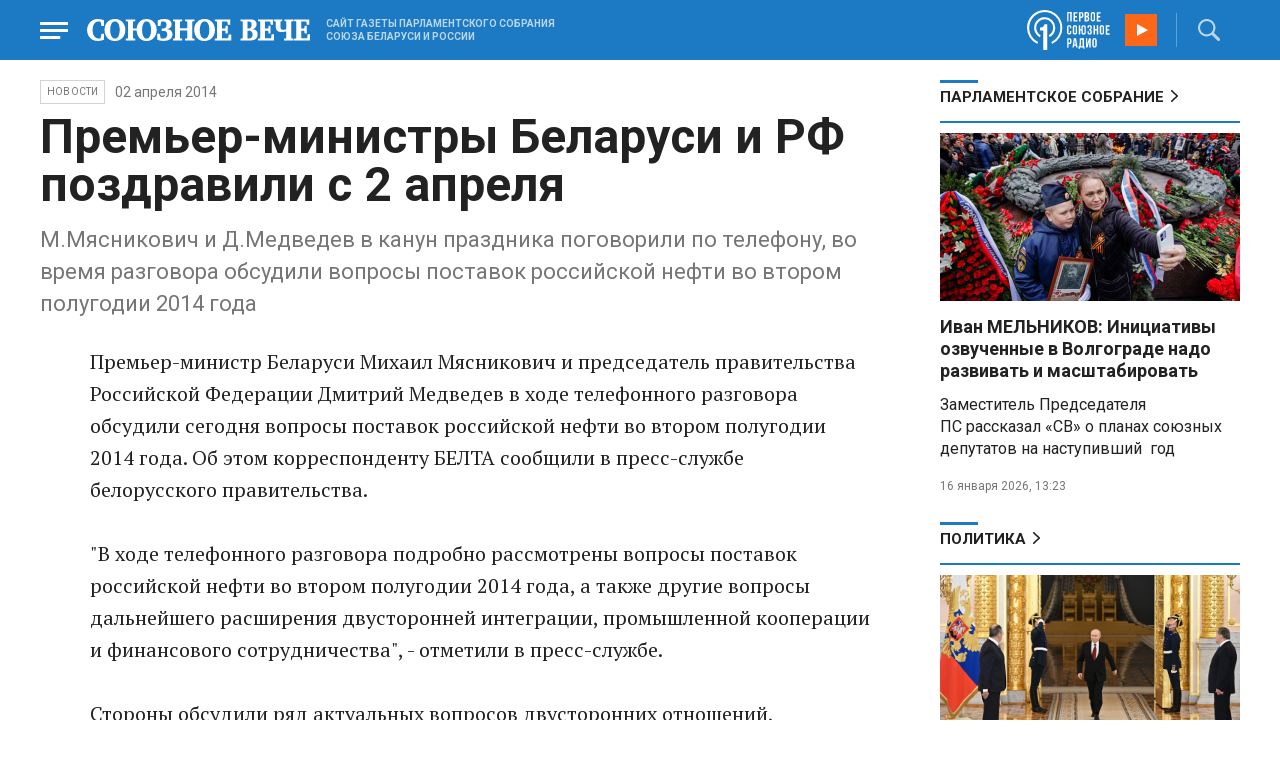

--- FILE ---
content_type: text/html; charset=UTF-8
request_url: https://www.souzveche.ru/news/23295/
body_size: 9609
content:

<!DOCTYPE html>
<html lang="ru">

<head>
    <title>Премьер-министры Беларуси и РФ поздравили с 2 апреля - Союзное Вече</title>

    <meta charset="UTF-8" />
    <meta http-equiv="Content-Type" content="text/html; charset=utf-8">
    <meta http-equiv="X-UA-Compatible" content="IE=edge" />
    <meta name="viewport" content="width=device-width">
    <meta name="referrer" content="origin">

    <meta name="yandex-verification" content="5971b1c0ef0230e2" />
    <meta name="zen-verification" content="o9ZuOFuPAR5zU5cAhcc0XUgr4xZVhqG823jhh3jEoEvXHsXLhPPcFSKHXurw61Ag" />

    <link rel="stylesheet" href="/local/templates/2023/css/animate.css" type="text/css" />
    <link rel="stylesheet" href="/local/templates/2023/css/main.css?21" type="text/css" />

    <link rel="icon" href="/local/templates/2023/favicon.ico" type="image/x-icon">
    <meta property="og:image" content="https://www.souzveche.ru/souzveche-logo.jpg" />
    <meta property="og:title" content="Премьер-министры Беларуси и РФ поздравили с 2 апреля - Союзное Вече" />
    <meta property="og:description" content="М.Мясникович и Д.Медведев в канун праздника поговорили по телефону, во время разговора обсудили вопросы поставок российской нефти во втором полугодии 2014 года" />


    <script src="/local/templates/2023/js/jquery.min.js"></script>
    <script src="/local/templates/2023/js/main.js?21"></script>

    <link rel="preconnect" href="https://fonts.googleapis.com">
    <link rel="preconnect" href="https://fonts.gstatic.com" crossorigin>
    <link href="https://fonts.googleapis.com/css2?family=PT+Serif:ital,wght@0,400;0,700;1,400;1,700&family=Roboto:wght@400;500;700&display=swap" rel="stylesheet">

    <meta http-equiv="Content-Type" content="text/html; charset=UTF-8" />
<meta name="robots" content="index, follow" />
<meta name="keywords" content="союзное государство, Лукашенко, Путин, Рапота, Нарышкин, Андрейченко, Христенко, Валовая, Матвиенко, союз, интеграция, политика, экономика, общество. культура, спорт" />
<meta name="description" content="М.Мясникович и Д.Медведев в канун праздника поговорили по телефону, во время разговора обсудили вопросы поставок российской нефти во втором полугодии 2014 года" />
<link href="/local/templates/2023/styles.css?1698480964832" type="text/css"  data-template-style="true"  rel="stylesheet" />
<script src="/local/templates/2023/components/custom/radio/.default/script.js?1698480964323"></script>

</head>

<body>
        <div class="page_wrapper agr">

            <!-- Header start -->
        <div class="headline_clear flex"></div>
        <div class="header bblue fixed w100">
            <div class="menu_more bblue h100 fixed fadeInLeft animated" id="menu_more">
                <div class="auto anim">
                <ul class="f16"><li><b>РУБРИКИ</b></li><li><a href="/articles/politics/">Первые лица</a></li><li><a href="/articles/tribune_deputy/">Парламентское Собрание</a></li><li><a href="/articles/economy/">Экономика</a></li><li><a href="/articles/community/">Общество</a></li><li><a href="/articles/science/">Наука</a></li><li><a href="/articles/culture/">Культура</a></li><li><a href="/articles/sport/">Спорт</a></li><li><a href="/articles/tourism/">Туризм</a></li><li><a href="/articles/laws_and_rights/">Вопрос-ответ</a></li><li><a href="/videonews/"><span style="padding-top: 16px;">Видео</span></a></li></ul><ul class="f14"><li><b>О НАС</b></li><li><a href="/about/">О сайте</a></li><li><a href="/contacts/">Контакты</a></li><li><a href="/rules/">Правовая информация</a></li></ul>                </div>

                <div class="socium flex row bblue">
                    <a target="_blank" href="https://vk.com/souzveche"><img src="/local/templates/2023/i/header/vk.svg" /></a>
                    <a target="_blank" href=""><img src="/local/templates/2023/i/header/ok.svg" /></a>
                    <a target="_blank" href="https://www.youtube.com/channel/UCeme9Tyhq3FxWDzDa1PlYMA"><img src="/local/templates/2023/i/header/youtube.svg" /></a>
                    <a target="_blank" href="https://t.me/souz_veche"><img src="/local/templates/2023/i/header/tg.svg" /></a>
                    <a target="_blank" href="https://dzen.ru/ru_by?share_to=link"><img src="/local/templates/2023/i/header/zen2.svg"></a>
                    <a target="_blank" href="https://max.ru/ru_by"><svg width="22" height="21" viewBox="0 0 25 24" fill="none" xmlns="http://www.w3.org/2000/svg"><path fill-rule="evenodd" clip-rule="evenodd" d="M12.3405 23.9342C9.97568 23.9342 8.87728 23.5899 6.97252 22.2125C5.76041 23.762 1.94518 24.9672 1.77774 22.9012C1.77774 21.3535 1.42788 20.0492 1.04269 18.6132C0.570922 16.8544 0.0461426 14.898 0.0461426 12.0546C0.0461426 5.27426 5.6424 0.175079 12.2777 0.175079C18.913 0.175079 24.1153 5.52322 24.1153 12.1205C24.1153 18.7178 18.7474 23.9342 12.3405 23.9342ZM12.4368 6.03673C9.20791 5.86848 6.68817 8.0948 6.13253 11.5794C5.6724 14.465 6.48821 17.9812 7.18602 18.1582C7.51488 18.2416 8.35763 17.564 8.87711 17.0475C9.73154 17.5981 10.712 18.0245 11.8019 18.0813C15.1168 18.254 18.0544 15.6761 18.228 12.382C18.4016 9.08792 15.7517 6.20946 12.4368 6.03673Z" fill="currentColor"></path></svg></a>
                </div>
            </div>


            <div class="wrapper pl0">
                <div class="flex between row ">
                    <div class="flex row center">
                        <a href="javascript:void(0);" class="menu p15 anim" id="menu"></a>
                        <a href="/" class="logo flex center"><img src="/local/templates/2023/i/header/logo.svg" /></a>
                        <p class="flex ml15 wordmark f10"><b>САЙТ ГАЗЕТЫ ПАРЛАМЕНТСКОГО СОБРАНИЯ СОЮЗА БЕЛАРУСИ И РОССИИ</b></p>
                    </div>
                    <div class="flex row center">
                        
<audio id="FirstUnionRadio_Source">
	<source src="https://souz.hostingradio.ru:80/souz128.mp3?radiostatistica=souzveche" type="audio/mp3">
</audio>
<div class="radio flex row center active">
    <span class="icon"><img src="/local/templates/2023/i/header/radio.svg"></span>
    <a id="FirstUnionRadio" class="play flex anim" href="javascript:void(0);"></a>
</div>
                        <div class="search flex center" id="search">
                            <form class="form fadeInRight animated" action="/search/">
                                <input class="text f18" type="text" name="q" placeholder="Поиск по сайту" >
                                <input class="submit f14" type="submit" value="Найти">
                            </form>
                            <a class="flex center anim" href="javascript:void(0);"></a>
                        </div>
                    </div>
                </div>
            </div>
        </div>
        <!-- Header end -->

        
<div class="article_block">
	<div class="wrapper main flex row between start">
						

<article class="left flex column start article">
    <div class="flex row tagblock center wrap">
        <a class="tag f10 anim uppercase" href="/news/">НОВОСТИ</a>
        <time class="time f14" datetime="2014-04-02T00:00:00+04:00">02 апреля 2014</time>
		    </div>
    <h1>Премьер-министры Беларуси и РФ поздравили с 2 апреля</h1>
    <h4>М.Мясникович и Д.Медведев в канун праздника поговорили по телефону, во время разговора обсудили вопросы поставок российской нефти во втором полугодии 2014 года</h4>

    <div class="flex column body_article">
		
		<div class="p">
		Премьер-министр Беларуси Михаил Мясникович и председатель правительства Российской Федерации Дмитрий Медведев в ходе телефонного разговора обсудили сегодня вопросы поставок российской нефти во втором полугодии 2014 года. Об этом корреспонденту БЕЛТА сообщили в пресс-службе белорусского правительства.<br />
<br />
&quot;В ходе телефонного разговора подробно рассмотрены вопросы поставок российской нефти во втором полугодии 2014 года, а также другие вопросы дальнейшего расширения двусторонней интеграции, промышленной кооперации и финансового сотрудничества&quot;, - отметили в пресс-службе.<br />
<br />
Стороны обсудили ряд актуальных вопросов двусторонних отношений, представляющих взаимный интерес. Достигнута договоренность о проработке возможной встречи в апреле текущего года до заседания Высшего Евразийского экономического совета глав государств Беларуси, Казахстана и России, которая состоится 29 апреля в Минске.<br />
<br />
Также Михаил Мясникович и Дмитрий Медведев обсудили инвестиционные проекты. При этом российский премьер отметил реальное продвижение по их реализации.		</div>

        <div style="text-align: right; opacity: 0.5">
    <script src="https://yastatic.net/share2/share.js"></script>
    <div class="ya-share2" data-curtain data-color-scheme="blackwhite" data-services="vkontakte,odnoklassniki,telegram,viber,whatsapp"></div>
</div>

	        <div class="flex row tagblock last center">
				<a class="tag f10 anim uppercase" href="/search/?tags=Медведев" title="Вывести материалы по тегу &laquo;Медведев&raquo;">Медведев</a> <a class="tag f10 anim uppercase" href="/search/?tags=Союзное+государство" title="Вывести материалы по тегу &laquo;Союзное государство&raquo;">Союзное государство</a> <a class="tag f10 anim uppercase" href="/search/?tags=Мясникович" title="Вывести материалы по тегу &laquo;Мясникович&raquo;">Мясникович</a>	        </div>	
			

	</div>
</article>


<div class="right flex column start ">
    
    
<div class="flex column w100">
    <h2 class="h2 v2 uppercase"><a href="/articles/tribune_deputy/">Парламентское Собрание</a></h2>
    <div class="flex column stars">
        <span class="imgzoom cursor">
            <img src="/upload/iblock/7c2/b7kr73785mqf8hcpsbl21ibx5o90ed3a/izobrazhenie_2026_01_16_144005134.png" >
        </span>
        <h3 class="h3"><a href="/articles/tribune_deputy/99440/">Иван МЕЛЬНИКОВ: Инициативы озвученные в Волгограде надо развивать и масштабировать</a></h3>
        <p>Заместитель Председателя ПС&nbsp;рассказал «СВ» о планах союзных депутатов на наступивший&nbsp; год</p>
        <time class="time f12" datetime="2026-01-16T13:23:38+03:00">16 января 2026, 13:23</time>
    </div>
</div>

    
<div class="flex column w100">
    <h2 class="h2 v2 uppercase"><a href="/articles/politics/">Политика</a></h2>
    <div class="flex column stars">
        <span class="imgzoom cursor">
            <img src="/upload/iblock/992/xci5dh2fljixe7tofpr41598d6n3st9y/izobrazhenie_2026_01_16_162632950.png" >
        </span>
        <h3 class="h3"><a href="/articles/politics/99445/">Владимир ПУТИН: Чем скорее, тем лучше</a></h3>
        <p>Москва надеется, что Киев, наконец, одумается и готова
к восстановлению отношений с Европой</p>
        <time class="time f12" datetime="2026-01-16T16:24:23+03:00">16 января 2026, 16:24</time>
    </div>
</div>

    <div class="flex column w100">
        <h2 class="h2 v2"><a href="/articles/mneniya/">МНЕНИЯ</a></h2>
<div class="flex row wrap minds between">
    <div class="flex column">
        <div class="flex row mind">
            <div class="img"><img src="/upload/iblock/704/2vq4tmi3nvfbi06s25xczhnqfhwevrs4/Zausaylov_-CHizhikov.jpg"></div>
            <div class="text">
                <blockquote><a href="/articles/mneniya/99439/"> Дональд, трепещи!</a></blockquote>
                <p class="name">Анатолий Заусайлов</p>
                                <p class="more">Отпор
американцам в Гренландии готовы дать чуть больше трех десятков европейских вояк</p>
                            </div>
        </div>
    </div>
    <div class="flex column">
        <div class="flex row mind">
            <div class="img"><img src="/upload/iblock/196/abnscaj9pz8m33c5fp4j4otkbitolkin/Panyukov-1.jpg"></div>
            <div class="text">
                <blockquote><a href="/articles/mneniya/99410/"> Не давайте больше денег на «Буратино» с «Чебурашкой»</a></blockquote>
                <p class="name">Михаил Панюков</p>
                                <p class="more">В Госдуме разгорелась
дискуссия по поводу финансирования российских фильмов</p>
                            </div>
        </div>
    </div>
    <div class="flex column">
        <div class="flex row mind">
            <div class="img"><img src="/upload/iblock/7a3/8amycohnd0jh72akwi6816pt8z2q3bic/Balobin_Udaltsov.jpg"></div>
            <div class="text">
                <blockquote><a href="/articles/mneniya/99415/"> Слова расходятся с делами</a></blockquote>
                <p class="name">Андрей Удальцов</p>
                                <p class="more">Международный
олимпийский комитет продолжает играть в двойные стандарты</p>
                            </div>
        </div>
    </div>
</div>
    </div>
            <div class="flex column three">
            <h2 class="h2 v2"><a href="">ТЕЛЕГРАМ RUBY. ОПЕРАТИВНО</a></h2>
            <ul class="flex column between ruby">
                            <li class="flex column">
                    <a href="https://t.me/souz_veche" target="_blank" rel="nofollow">У украинских энергетических компаний закончились запасы оборудования и критически важных расходных материалов, подтвердили в Bloomberg.</a>
                    <time class="time f12" datetime="2026-01-16T14:22:21+03:00">16 января 2026, 14:22</time>
                </li>
                            <li class="flex column">
                    <a href="https://t.me/souz_veche" target="_blank" rel="nofollow">Президенты России и Ирана поговорили по телефону, информирует Кремль.</a>
                    <time class="time f12" datetime="2026-01-16T15:36:04+03:00">16 января 2026, 15:36</time>
                </li>
                            <li class="flex column">
                    <a href="https://t.me/souz_veche" target="_blank" rel="nofollow">Слуцкий предложил запретить должникам по алиментам открывать банковские счета, оформлять кредиты и регистрировать сделки по покупке недвижимости.</a>
                    <time class="time f12" datetime="2026-01-16T16:26:25+03:00">16 января 2026, 16:26</time>
                </li>
                            <li class="flex column">
                    <a href="https://t.me/souz_veche" target="_blank" rel="nofollow">Совместные проекты России и США могут появиться в Арктике после нормализации отношений, допустил глава Американской торговой палаты в РФ Эйджи.</a>
                    <time class="time f12" datetime="2026-01-16T17:08:20+03:00">16 января 2026, 17:08</time>
                </li>
                            <li class="flex column">
                    <a href="https://t.me/souz_veche" target="_blank" rel="nofollow">🇷🇺 Дмитрий Медведев провел совещание по комплектованию войск беспилотных систем</a>
                    <time class="time f12" datetime="2026-01-16T17:52:40+03:00">16 января 2026, 17:52</time>
                </li>
                            <li class="flex column">
                    <a href="https://t.me/souz_veche" target="_blank" rel="nofollow">«Почему ворует Зеленский, а сядет Тимошенко, толково может объяснить только Кличко»</a>
                    <time class="time f12" datetime="2026-01-16T18:16:10+03:00">16 января 2026, 18:16</time>
                </li>
                            <li class="flex column">
                    <a href="https://t.me/souz_veche" target="_blank" rel="nofollow">Кадры о том, как вежливость спасла жизнь, или как минимум здоровье, мужчине в Беларуси.</a>
                    <time class="time f12" datetime="2026-01-16T19:16:45+03:00">16 января 2026, 19:16</time>
                </li>
                            <li class="flex column">
                    <a href="https://t.me/souz_veche" target="_blank" rel="nofollow">Глава МИД России обсудил с коллегой из Омана ситуацию вокруг Ирана, чреватую широкомасштабным конфликтом</a>
                    <time class="time f12" datetime="2026-01-16T19:46:04+03:00">16 января 2026, 19:46</time>
                </li>
                            <li class="flex column">
                    <a href="https://t.me/souz_veche" target="_blank" rel="nofollow">Маткапитал на первого ребенка с 1 февраля увеличится более чем на 38 тыс. и составит 729 тыс. — Минтруд</a>
                    <time class="time f12" datetime="2026-01-16T20:25:06+03:00">16 января 2026, 20:25</time>
                </li>
                            <li class="flex column">
                    <a href="https://t.me/souz_veche" target="_blank" rel="nofollow">Главные заявления Путина на совещании по развитию беспилотных систем:</a>
                    <time class="time f12" datetime="2026-01-16T22:33:38+03:00">16 января 2026, 22:33</time>
                </li>
                        </ul>
        </div>
        </div>

	</div>
</div>

<div class="blueline bblue jcenter flex article">
    <div class="flex row wrapper between center">
        <div class="flex row buttons between wrap body_article">
            <a target="_blank" href="https://vk.com/souzveche"><img src="/local/templates/2023/i/header/bvk.svg">вк</a>
<a target="_blank" href="https://ok.ru/souzveche" style__="letter-spacing: -1px; font-family: 'PT Serif Narrow'"><img src="/local/templates/2023/i/header/bok.svg">ок</a>
<a target="_blank" href="https://www.youtube.com/channel/UCeme9Tyhq3FxWDzDa1PlYMA"><img src="/local/templates/2023/i/header/byou.svg">youtube</a>
<a target="_blank" href="https://t.me/souz_veche"><img src="/local/templates/2023/i/header/btg.svg">telegram</a>
<a target="_blank" href="https://dzen.ru/ru_by?share_to=link"><img src="/local/templates/2023/i/header/bzen2.svg">ru–by</a>
<a target="_blank" href="https://max.ru/ru_by"><img src="/local/templates/2023/i/header/bmax.jpg" style="width: 22px; height: 22px;">MAX</a>

        </div>
    </div>
</div>


<div class="wrapper readmore">
    <div class="flex column between body_article">
        <h2>Читайте также</h2>
        <div class="in flex row start auto stretch">
            <div class="flex column stars between">
                <div>
    			                    <span class="imgzoom cursor">
                        <img src="/upload/iblock/9b8/ab8izu7dbledg580qk7kk9ci02ggxi7d/sv14_1401_KUP_spektakl_150.jpg">
                    </span>
    			                    <h3 class="h3"><a href="/articles/culture/99379/">Герои драмы на сцену вышли из боя</a></h3>
                </div>

                <div class="bottom flex center">
                    <a class="tag f10 anim uppercase" href="/articles/culture/">Культура</a>
                    <time class="time f12" datetime="2026-01-14T19:10:50+03:00">14 января 2026</time>
                </div>
            </div>
            <div class="flex column stars between">
                <div>
    			                    <span class="imgzoom cursor">
                        <img src="/upload/iblock/3e1/izptc7ut2cm04ecns96xxuk911t5t8m9/izobrazhenie_2026_01_14_163421098.png">
                    </span>
    			                    <h3 class="h3"><a href="/articles/our-union/99375/">Сергей РАЧКОВ об отношениях между нашими странами: «Выполняем союзнические обязательства и делаем это честно»</a></h3>
                </div>

                <div class="bottom flex center">
                    <a class="tag f10 anim uppercase" href="/articles/our-union/">Союзное</a>
                    <time class="time f12" datetime="2026-01-14T16:31:54+03:00">14 января 2026</time>
                </div>
            </div>
            <div class="flex column stars between">
                <div>
    			                    <span class="imgzoom cursor">
                        <img src="/upload/iblock/322/6w4ckeczlu7fml1r04qafyk9lcbu0oyu/FOTO_4.jpg">
                    </span>
    			                    <h3 class="h3"><a href="/articles/our-union/99293/">Новогодняя сказка для юных белорусов Самарской области</a></h3>
                </div>

                <div class="bottom flex center">
                    <a class="tag f10 anim uppercase" href="/articles/our-union/">Союзное</a>
                    <time class="time f12" datetime="2026-01-10T21:41:00+03:00">10 января 2026</time>
                </div>
            </div>
            <div class="flex column stars between">
                <div>
    			                    <span class="imgzoom cursor">
                        <img src="/upload/iblock/7c2/b7kr73785mqf8hcpsbl21ibx5o90ed3a/izobrazhenie_2026_01_16_144005134.png">
                    </span>
    			                    <h3 class="h3"><a href="/articles/tribune_deputy/99440/">Иван МЕЛЬНИКОВ: Инициативы озвученные в Волгограде надо развивать и масштабировать</a></h3>
                </div>

                <div class="bottom flex center">
                    <a class="tag f10 anim uppercase" href="/articles/tribune_deputy/">Парламентское</a>
                    <time class="time f12" datetime="2026-01-16T13:23:38+03:00">16 января 2026</time>
                </div>
            </div>
            <div class="flex column stars between">
                <div>
    			                    <span class="imgzoom cursor">
                        <img src="/upload/iblock/992/xci5dh2fljixe7tofpr41598d6n3st9y/izobrazhenie_2026_01_16_162632950.png">
                    </span>
    			                    <h3 class="h3"><a href="/articles/politics/99445/">Владимир ПУТИН: Чем скорее, тем лучше</a></h3>
                </div>

                <div class="bottom flex center">
                    <a class="tag f10 anim uppercase" href="/articles/politics/">Политика</a>
                    <time class="time f12" datetime="2026-01-16T16:24:23+03:00">16 января 2026</time>
                </div>
            </div>
            <div class="flex column stars between">
                <div>
    			                    <span class="imgzoom cursor">
                        <img src="/upload/iblock/bd2/p5a7hwhxz4hgc8ahjonujgw37xc9j1hu/izobrazhenie_2026_01_16_171913703.png">
                    </span>
    			                    <h3 class="h3"><a href="/articles/our-union/99447/">В старинном Суздале белорусские зодчие возвели чудо-школу</a></h3>
                </div>

                <div class="bottom flex center">
                    <a class="tag f10 anim uppercase" href="/articles/our-union/">Союзное</a>
                    <time class="time f12" datetime="2026-01-16T17:17:13+03:00">16 января 2026</time>
                </div>
            </div>
        </div>
    </div>
</div>


        <!-- footer -->
        <div class="grayline jcenter flex">
            <div class="flex row wrapper between center jcenter uppercase">
<a href="/about/">О сайте</a><a href="/contacts/">Контакты</a><a href="/authors/">Авторы</a><a href="/rules/">Правовая информация</a>            </div>
        </div>

        <div class="footer jcenter flex bblue">
            <div class="flex row wrapper between start ">
                <div class="flex row p18">
                    <img src="/local/templates/2023/i/header/footer.png" >
                </div>
                <div class="flex row between  text">
                    <div class="flex column   ">
                        <p>© 1991-2026 «Союзное Вече». Сетевое издание зарегистрировано роскомнадзором, свидетельство эл № фc77-52606 от 25 января 2013 года. </p>
                        <p>Вся информация, размещенная на веб-сайте www.souzveche.ru, охраняется в соответствии с законодательством РФ об авторском праве и международными соглашениями.</p>
                    
                        <p style="opacity: 0.25; cursor: pointer; display: none;"><a rel="nofollow" onclick="toOldDesign();">Старый дизайн</a></p>
                        <script>
                            function toOldDesign()
                            {
                                document.cookie='DESIGN2023=N;path=/; SameSite=None; Secure;'
                                document.location.reload();
                            }
                        </script>
                    </div>
                    <div class="flex column   ">
                        <p>127015, г. Москва, ул. Новодмитровская, д. 2Б, 7 этаж, помещение 701 <br>Главный редактор Камека Светлана Владимировна <br>Первый зам. главного редактора Раковская Лариса Павловна</p>
                        <p>Приобретение авторских прав: 8 (495) 637-64-88 (доб.8800)</p>
                    </div>
                </div>
            </div>
        </div>

        <script>
            $(document).ready(function () {
                $(window).on('load', function(){ 
                    // Выравнивает главные новости относительно главного модуля 
                    $('.main_news').height($('.main_block').height() - 30);
                });
            });	
        </script>
    </div>

<!-- Yandex.Metrika counter -->
<script type="text/javascript" >
   (function(m,e,t,r,i,k,a){m[i]=m[i]||function(){(m[i].a=m[i].a||[]).push(arguments)};
   m[i].l=1*new Date();
   for (var j = 0; j < document.scripts.length; j++) {if (document.scripts[j].src === r) { return; }}
   k=e.createElement(t),a=e.getElementsByTagName(t)[0],k.async=1,k.src=r,a.parentNode.insertBefore(k,a)})
   (window, document, "script", "https://mc.yandex.ru/metrika/tag.js", "ym");

   ym(32231609, "init", {
        clickmap:true,
        trackLinks:true,
        accurateTrackBounce:true,
        webvisor:true
   });
</script>
<noscript><div><img src="https://mc.yandex.ru/watch/32231609" style="position:absolute; left:-9999px;" alt="" /></div></noscript>
<!-- /Yandex.Metrika counter -->

<script>
	(function(i,s,o,g,r,a,m){i['GoogleAnalyticsObject']=r;i[r]=i[r]||function(){
			(i[r].q=i[r].q||[]).push(arguments)},i[r].l=1*new Date();a=s.createElement(o),
		m=s.getElementsByTagName(o)[0];a.async=1;a.src=g;m.parentNode.insertBefore(a,m)
	})(window,document,'script','https://www.google-analytics.com/analytics.js','ga');
	ga('create', 'UA-89163769-1', 'auto');
	ga('send', 'pageview');
</script>


<!--LiveInternet counter--><script>
new Image().src = "https://counter.yadro.ru/hit?r"+
escape(document.referrer)+((typeof(screen)=="undefined")?"":
";s"+screen.width+"*"+screen.height+"*"+(screen.colorDepth?
screen.colorDepth:screen.pixelDepth))+";u"+escape(document.URL)+
";h"+escape(document.title.substring(0,150))+
";"+Math.random();</script><!--/LiveInternet-->

</body>

</html>